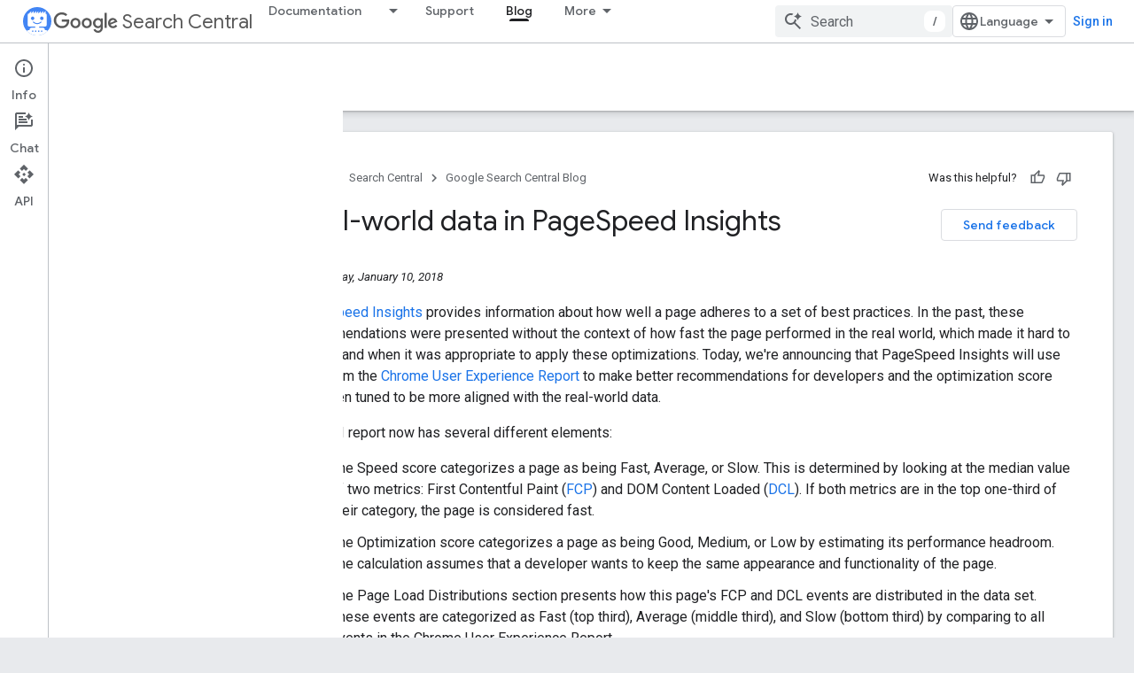

--- FILE ---
content_type: text/html; charset=UTF-8
request_url: https://feedback-pa.clients6.google.com/static/proxy.html?usegapi=1&jsh=m%3B%2F_%2Fscs%2Fabc-static%2F_%2Fjs%2Fk%3Dgapi.lb.en.2kN9-TZiXrM.O%2Fd%3D1%2Frs%3DAHpOoo_B4hu0FeWRuWHfxnZ3V0WubwN7Qw%2Fm%3D__features__
body_size: 78
content:
<!DOCTYPE html>
<html>
<head>
<title></title>
<meta http-equiv="X-UA-Compatible" content="IE=edge" />
<script type="text/javascript" nonce="Pdko4kvjoJt_NJX-EzV1PA">
  window['startup'] = function() {
    googleapis.server.init();
  };
</script>
<script type="text/javascript"
  src="https://apis.google.com/js/googleapis.proxy.js?onload=startup" async
  defer nonce="Pdko4kvjoJt_NJX-EzV1PA"></script>
</head>
<body>
</body>
</html>
